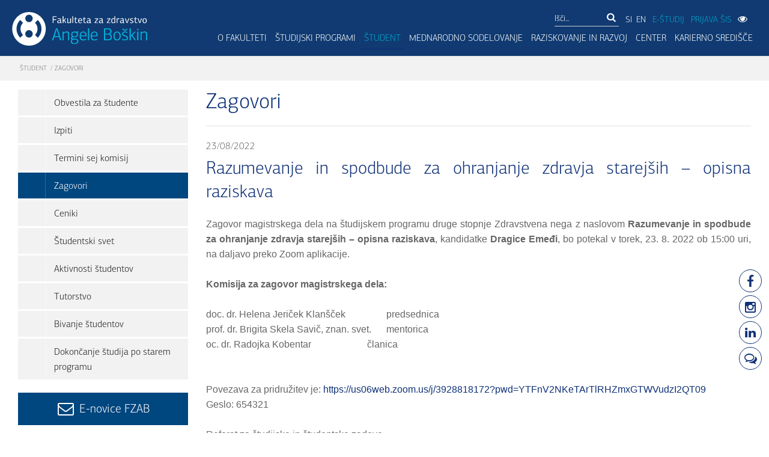

--- FILE ---
content_type: text/html; charset=utf-8
request_url: https://www.fzab.si/news/6822/1461/Razumevanje-in-spodbude-za-ohranjanje-zdravja-starejsih-opisna-raziskava/
body_size: 8670
content:
<!DOCTYPE html>
<html>
<head>
     <title>Razumevanje in spodbude za ohranjanje zdravja starejših – opisna raziskava | Fakulteta za zdravstvo Angele Boškin</title>
    <base href="https://www.fzab.si/" />
<meta http-equiv="Content-Type" content="text/html; charset=utf-8" />
<meta class="viewport" name="viewport" content="width=device-width, initial-scale=1.0">

    <meta name="description" content="" /> 
    <meta property="og:description" content="" /> 
    
<meta name="keywords" content="magister,zdravstvene,nege,jesenice,visoka,šola,zdravstveno,nego,izredni,študij,prijava,brezplačen,učbenik,dipl,diplomirana,medicinska,sestra,zdravstvenik,postanite">
 
<meta property="og:title" content="Zagovori" />
<meta itemprop="image" content="https://www.fzab.si/img/logo-fzab-icon.jpg" />
 
    <meta property="og:image" content="https://www.fzab.si/img/logo-fzab-icon.jpg" />
    


<link rel="start" title="Home Page, shortcut key=1" href="https://www.fzab.si/" />
<link rel="prev" title="Termini sej komisij" href="https://www.fzab.si/si/mainmenu/student/termini-sej-komisij/" />
<link rel="next" title="Ceniki" href="https://www.fzab.si/si/mainmenu/student/ceniki/" />
 <script src="https://ajax.googleapis.com/ajax/libs/jquery/1.10.2/jquery.min.js"></script>
  <link rel="stylesheet" type="text/css" href="/lib/iealert/style.css" />

  
  <link rel="stylesheet" href="/cssnew/font-awesome.min.css">
  <link rel="stylesheet" href="/cssnew/bootstrap.min.css">
  
  
  <link rel="stylesheet" href="/cssnew/jquery.fancybox.css">
  
  
  
  <link rel="stylesheet" href="/cssnew/style2.css">
  <link rel="stylesheet" href="/cssnew/responsive.css">
  <link rel="stylesheet" href="/cssnew/customizer/pages.css">
  <link rel="stylesheet" href="/cssnew/customizer/home-pages-customizer.css">
  <link rel="stylesheet" href="/css/jquery.jscrollpane.css">  
  <link rel="stylesheet" href="/cssnew/demo-slideshow.css"> 
  <link rel="stylesheet" href="/cssnew/rumena-roza.css"> 


</head><body class="fixed-header zagovori  page-si     ">

<div id="fb-root"></div>

<script>(function(d, s, id) {
  var js, fjs = d.getElementsByTagName(s)[0];
  if (d.getElementById(id)) return;
  js = d.createElement(s); js.id = id;
  js.src = "//connect.facebook.net/sl_SI/sdk.js#xfbml=1&version=v2.5";
  fjs.parentNode.insertBefore(js, fjs);
}(document, 'script', 'facebook-jssdk'));</script>


<div class="icons-right hidden-print">
  <a href="https://www.facebook.com/pages/Fakulteta-za-zdravstvo-Jesenice-Faculty-of-Health-Care-Jesenice/827238707324075" target="_blank"  data-placement="left" data-toggle="tooltip" data-html="true" class="tooltip-link" data-original-title="Facebook"><i class="fa fa-facebook fa-lg"></i></a>
  <a href="https://www.instagram.com/fzab.si/" target="_blank"  data-placement="left" data-toggle="tooltip" data-html="true" class="tooltip-link" data-original-title="Instagram"><i class="fa fa-instagram fa-lg"></i></a>

<a href="https://www.linkedin.com/school/angela-boskin-faculty-of-healthcare" target="_blank"  data-placement="left" data-toggle="tooltip" data-html="true" class="tooltip-link" data-original-title="Linkedin"><i class="fa fa-linkedin fa-lg"></i></a> <a href="/blog"   data-placement="left" data-toggle="tooltip" data-html="true" class="tooltip-link" data-original-title="Blog"><i class="fa fa-comments-o fa-lg"></i></a></div>
<div class="page-box">
<div class="page-box-content">
<header class="header header-two hidden-print">

    <div class="top-select-slabovidni  ">   
    <div class="container ">    
    <div class="row margin-bottom-50 justify-content-end">
        <div class="col-lg-2 col-sm-12"> </div>
        <div class="col-lg-3 col-sm-12"> 
     <a id="incfont" class="gumb-slepi">Povečaj Pisavo <i class="fa fa-search-plus"></i></a>
     
     </div>
     <div class="col-lg-3 col-sm-12">
     
     <a id="decfont" class="gumb-slepi">Pomanjšaj Pisavo <i class="fa fa-search-minus"></i></a>
     
      </div>      <div class="col-lg-3 col-sm-12"> 
<div class="mobile-kontrast hidden-md hidden-lg">
Spremeni kontrast:  
<button class="rumena-roza-btn" id="rumena-roza-btn-mobile"><span class="rumena-span"></span><span class="roza-span"></span> Rumena - Roza</button> 
<button class="zelena-rdeca-btn" id="zelena-rdeca-btn-mobile"><span class="zelena-span"></span><span class="rdeca-span"></span> Zelena - Rdeča</button> 
<button class="rumena-rdeca-btn" id="rumena-rdeca-btn-mobile"><span class="rumena-span"></span><span class="rdeca-span"></span> Rumena - Rdeča</button>
</div>
 <div class="primary hidden-xs hidden-sm  ">
<div class="navbar navbar-default " role="navigation">
<nav class="collapse navbar-collapse">
      <ul class="nav navbar-nav">       
          
      
<li class="parent "> Spremeni kontrast 
 

<ul class="sub">
  <li class=" "><button class="rumena-roza-btn" id="rumena-roza-btn"><span class="rumena-span"></span><span class="roza-span"></span> Rumena - Roza</button></li>
        <li class=" "><button class="zelena-rdeca-btn" id="zelena-rdeca-btn"><span class="zelena-span"></span><span class="rdeca-span"></span> Zelena - Rdeča</button></li>
        <li class=" "><button class="rumena-rdeca-btn" id="rumena-rdeca-btn"><span class="rumena-span"></span><span class="rdeca-span"></span> Rumena - Rdeča</button></li>
</ul>
</li>
</ul>
</nav>
 </div>

     </div>
     </div> <div class="col-lg-1 col-sm-12"> 
            <button id="viewmode-btn-close">X</button>

      </div>
    </div>
    </div>
    </div>


  <div class="container-fluid  max-width" style="padding-left:20px; padding-right:20px;">
  <div class="row">
    <div class="logo-box pull-left">
        
<a href="/" class="logo">
     <img src="img/logo.svg" class="logo-img" alt="Logo FZAB" width="225" id="logo">
    </a>
    
    </div>
    
    <div class="primary pull-right">
  <div class="top-secondary ">
      <div class="top-menu hidden-xs hidden-sm">
    

</div>
<div class="search-box hidden-xs"> 

    
<form id="cntnt01moduleform_1" method="get" action="https://www.fzab.si/si/footermenu/rezultati-iskanja/" class="cms_form">
<div class="hidden">
<input type="hidden" name="mact" value="Search,cntnt01,dosearch,0" />
<input type="hidden" name="cntnt01returnid" value="69" />
</div>

<div class="input-group">
<input type="text"  aria-label="Išči" class="form-control" id="cntnt01searchinput" name="cntnt01searchinput" size="20" maxlength="50" value="Išči..." onfocus="if(this.value==this.defaultValue) this.value='';" onblur="if(this.value=='') this.value=this.defaultValue;"/>

<span class="input-group-btn">
<button class="btn btn-white" type="submit" aria-label="Išči"><i class="fa fa-search "></i></button>
 </span>
<input type="hidden" id="cntnt01origreturnid" name="cntnt01origreturnid" value="1461" />
</div>
</form>


  
     
  
 </div>      
      <div class="fb-box">
      <a  href="/">SI</a><a  href="/en">EN</a>
                 <a class="e-studij" href="https://estudij.fzab.si/" target="_blank">E-ŠTUDIJ</a>    
         <a class="prijava-sis" href="https://vis.fzab.si/" target="_blank">PRIJAVA ŠIS</a>
           <button id="viewmode-btn"><i class="fa fa-eye "></i></button>
      
   
      </div>
    </div>
    <div class="navbar navbar-default navbar-right" role="navigation">
      <button type="button" class="navbar-toggle btn-navbar collapsed" data-toggle="collapse" data-target=".primary .navbar-collapse">
      <span class="text">Menu</span>
      <span class="icon-bar"></span>
      <span class="icon-bar"></span>
      <span class="icon-bar"></span>
      </button>

      <nav class="collapse navbar-collapse">
                       <ul  class="nav navbar-nav">
                          
 

    
                          
<li  class=" parent megamenu   alias-o-fakulteti"><a  href="https://www.fzab.si/si/mainmenu/o-fakulteti/predstavitev/" >O FAKULTETI</a>
 

<ul class='sub'>
<li  class=" megamenu   alias-predstavitev"><a  href="https://www.fzab.si/si/mainmenu/o-fakulteti/predstavitev/" >Predstavitev</a>
 

</li>
<li  class=" megamenu   alias-organiziranost-sole"><a  href="https://www.fzab.si/si/mainmenu/o-fakulteti/organiziranost-sole/organigram/" >Organiziranost fakultete</a>
 

</li>
<li  class=" megamenu   alias-zaposleni"><a  href="https://www.fzab.si/si/mainmenu/o-fakulteti/zaposleni/Visokosolski_ucitelji_in_strokovni_sodelavci/" >Zaposleni in pogodbeni sodelavci</a>
 

</li>
<li  class=" megamenu   alias-pravilniki-in-akti"><a  href="https://www.fzab.si/si/mainmenu/o-fakulteti/pravilniki-in-akti/" >Pravilniki in akti</a>
 

</li>
<li  class=" megamenu   alias-nacrti-in-porocila"><a  href="https://www.fzab.si/si/mainmenu/o-fakulteti/nacrti-in-porocila/" >Načrti in poročila</a>
 

</li>
<li  class=" megamenu   alias-kontakt"><a  href="https://www.fzab.si/si/mainmenu/o-fakulteti/kontakt/" >Kontakt </a>
 

</li>
<li  class=" megamenu   alias-aktualno"><a  href="https://www.fzab.si/si/mainmenu/o-fakulteti/aktualno/" >Aktualno</a>
 

</li>
<li  class=" megamenu   alias-dogodki"><a  href="https://www.fzab.si/si/mainmenu/o-fakulteti/dogodki/" >Dogodki</a>
 

</li>
<li  class=" megamenu   alias-galerija-dogodkov"><a  href="https://www.fzab.si/si/mainmenu/o-fakulteti/galerija-dogodkov/" >Galerija dogodkov</a>
 

</li>
<li  class=" megamenu   alias-e-novice"><a  href="https://www.fzab.si/si/mainmenu/o-fakulteti/e-novice/" >E-novice FZAB</a>
 

</li>
<li  class=" megamenu   alias-blog"><a  href="/blog" >Blog</a>
 

</li>
<li  class=" megamenu   alias-dosezki"><a  href="https://www.fzab.si/si/mainmenu/o-fakulteti/dosezki/" >Dosežki</a>
 

</li></ul>
</li>
<li  class=" parent megamenu   alias-studijski-programi-2"><a  href="https://www.fzab.si/si/mainmenu/studijski-programi-2/" >Študijski programi</a>
 

<ul class='sub'>
<li  class=" megamenu   alias-studijski-programi-prve-stopnje"><a  href="https://www.fzab.si/si/mainmenu/studijski-programi-2/studijski-programi-prve-stopnje/" >Študijski programi prve stopnje</a>
 

</li>
<li  class=" megamenu   alias-studijski-programidruge-stopnje-prenovljen"><a  href="https://www.fzab.si/si/mainmenu/studijski-programi-2/studijski-programidruge-stopnje-prenovljen/" >Študijski programi druge stopnje</a>
 

</li>
<li  class=" megamenu   alias-studijski-program-tretje-stopnje-prenovljen"><a  href="https://www.fzab.si/si/mainmenu/studijski-programi-2/studijski-program-tretje-stopnje-prenovljen/" >Študijski program tretje stopnje</a>
 

</li>
<li  class=" megamenu   alias-studijski-programi-za-izpopolnjevanje-2"><a  href="https://www.fzab.si/si/mainmenu/studijski-programi-2/studijski-programi-za-izpopolnjevanje-2/" >Študijski programi za izpopolnjevanje</a>
 

</li></ul>
</li>
<li class="
  megamenu 
 parent current  alias-student">

 <a   href="https://www.fzab.si/si/mainmenu/student/obvestila-za-studente/" >ŠTUDENT</a>
<ul class='sub'>
<li  class=" megamenu   alias-obvestila-za-studente"><a  href="https://www.fzab.si/si/mainmenu/student/obvestila-za-studente/" >Obvestila za študente</a>
 

</li>
<li  class=" megamenu   alias-izpiti"><a  href="https://www.fzab.si/si/mainmenu/student/izpiti/" >Izpiti</a>
 

</li>
<li  class=" megamenu   alias-termini-sej-komisij"><a  href="https://www.fzab.si/si/mainmenu/student/termini-sej-komisij/" >Termini sej komisij</a>
 

</li>
<li class="  megamenu  current alias-zagovori"><a  href="https://www.fzab.si/si/mainmenu/student/zagovori/" >Zagovori</a>
</li>
<li  class=" megamenu   alias-ceniki"><a  href="https://www.fzab.si/si/mainmenu/student/ceniki/" >Ceniki</a>
 

</li>
<li  class=" megamenu   alias-studentski-svet-5"><a  href="https://www.fzab.si/si/mainmenu/student/studentski-svet-5/" >Študentski svet</a>
 

</li>
<li  class=" megamenu   alias-aktivnosti-studentov"><a  href="https://www.fzab.si/si/mainmenu/student/aktivnosti-studentov/" >Aktivnosti študentov</a>
 

</li>
<li  class=" megamenu   alias-tutorstvo-11"><a  href="https://www.fzab.si/si/mainmenu/student/tutorstvo-11/" >Tutorstvo</a>
 

</li>
<li  class=" megamenu   alias-bivanje-studentov-4"><a  href="https://www.fzab.si/si/mainmenu/student/bivanje-studentov-4/" >Bivanje študentov</a>
 

</li>
<li  class=" megamenu   alias-dokoncanje-studija-po-starem-programu"><a  href="https://www.fzab.si/si/mainmenu/student/dokoncanje-studija-po-starem-programu/" >Dokončanje študija po starem programu</a>
 

</li></ul>
</li>
<li  class=" parent megamenu   alias-mednarodno-sodelovanje"><a  href="https://www.fzab.si/si/mainmenu/mednarodno-sodelovanje/" >Mednarodno sodelovanje</a>
 

<ul class='sub'>
<li  class=" megamenu   alias-organiziranost-2"><a  href="https://www.fzab.si/si/mainmenu/mednarodno-sodelovanje/organiziranost-2/" >Organiziranost</a>
 

</li>
<li  class=" megamenu   alias-erasmus-univerzitetna-listina"><a  href="https://www.fzab.si/si/mainmenu/mednarodno-sodelovanje/erasmus-univerzitetna-listina/" >Erasmus listina za visoko šolstvo</a>
 

</li>
<li  class=" megamenu   alias-erasmus-izjava-2"><a  href="https://www.fzab.si/si/mainmenu/mednarodno-sodelovanje/erasmus-izjava-2/" >Erasmus izjava in program dela</a>
 

</li>
<li  class=" megamenu   alias-program-mobilnosti-erasmus"><a  href="https://www.fzab.si/si/mainmenu/mednarodno-sodelovanje/program-mobilnosti-erasmus/" >Program mobilnosti Erasmus+</a>
 

</li>
<li  class=" megamenu   alias-aktualni-razpisi"><a  href="https://www.fzab.si/si/mainmenu/mednarodno-sodelovanje/aktualni-razpisi/" >Aktualni razpisi</a>
 

</li>
<li  class=" megamenu   alias-clanstvo-v-zdruzenjih-2"><a  href="https://www.fzab.si/si/mainmenu/mednarodno-sodelovanje/clanstvo-v-zdruzenjih-2/" >Članstvo v združenjih</a>
 

</li>
<li  class=" megamenu   alias-obvestila-novosti"><a  href="https://www.fzab.si/si/mainmenu/mednarodno-sodelovanje/obvestila-novosti/" >Obvestila / novosti</a>
 

</li>
<li  class=" megamenu   alias-bilateralni-sporazumi"><a  href="https://www.fzab.si/si/mainmenu/mednarodno-sodelovanje/bilateralni-sporazumi/" >Bilateralni sporazumi / medinstitucionalni sporazumi z namenom izmenjave študentov, VSU in osebja</a>
 

</li></ul>
</li>
<li  class=" parent megamenu   alias-raziskovanje-in-razvoj"><a  href="https://www.fzab.si/si/mainmenu/raziskovanje-in-razvoj/" >RAZISKOVANJE IN RAZVOJ</a>
 

<ul class='sub'>
<li  class=" megamenu   alias-raziskovalni-institut-2"><a  href="https://www.fzab.si/si/mainmenu/raziskovanje-in-razvoj/raziskovalni-institut-2/" >Inštitut Angele Boškin</a>
 

</li>
<li  class=" megamenu   alias-raziskovalno-razvojne-usmeritve"><a  href="https://www.fzab.si/si/mainmenu/raziskovanje-in-razvoj/raziskovalno-razvojne-usmeritve/" >Raziskovalno-razvojne usmeritve</a>
 

</li>
<li  class=" megamenu   alias-aktualni-raziskovalni-in-razvojni-projekti"><a  href="https://www.fzab.si/si/mainmenu/raziskovanje-in-razvoj/aktualni-raziskovalni-in-razvojni-projekti/aktualni-projekti/" >Raziskovalno razvojni projekti</a>
 

</li>
<li  class=" megamenu   alias-raziskovalno-delo-studentov"><a  href="https://www.fzab.si/si/mainmenu/raziskovanje-in-razvoj/raziskovalno-delo-studentov/" >Raziskovalno delo študentov</a>
 

</li>
<li  class=" megamenu   alias-kakovost"><a  href="https://www.fzab.si/si/mainmenu/raziskovanje-in-razvoj/kakovost/strategija-za-zagotavljanje-kakovosti/" >Center za kakovost in evalvacije</a>
 

</li>
<li  class=" megamenu   alias-crp-2"><a  href="https://www.fzab.si/crp/" >CRP</a>
 

</li>
<li  class=" megamenu   alias-procare-2"><a  href="https://www.fzab.si/procare/" >ProCare</a>
 

</li>
<li  class=" megamenu   alias-care4health-2"><a  href="https://www.fzab.si/care4health/" >Care4Health</a>
 

</li>
<li  class=" megamenu   alias-well-ed-2"><a  href="https://www.fzab.si/well-ed/" >Well-ed</a>
 

</li>
<li  class=" megamenu   alias-mzn-2"><a  href="https://www.fzab.si/mzn/" >MZN</a>
 

</li></ul>
</li>
<li  class=" parent megamenu   alias-center"><a  href="https://www.fzab.si/si/mainmenu/center/aktualni-dogodki/" >Center</a>
 

<ul class='sub'>
<li  class=" megamenu   alias-poslanstvo-centra"><a  href="https://www.fzab.si/si/mainmenu/center/poslanstvo-centra/" >Poslanstvo Centra </a>
 

</li>
<li  class=" megamenu   alias-aktualni-dogodki"><a  href="https://www.fzab.si/si/mainmenu/center/aktualni-dogodki/" >Aktualni dogodki</a>
 

</li>
<li  class=" megamenu   alias-Izobrazevanja"><a  href="https://www.fzab.si/si/mainmenu/center/aktualni-dogodki/" >Izobraževanja</a>
 

</li>
<li  class=" megamenu   alias-publikacije"><a  href="https://www.fzab.si/si/mainmenu/center/publikacije/" >Publikacije </a>
 

</li>
<li  class=" megamenu   alias-arhiv"><a  href="https://www.fzab.si/si/mainmenu/center/arhiv/" >Arhiv </a>
 

</li>
<li  class=" megamenu   alias-alumni"><a  href="https://www.fzab.si/si/mainmenu/center/alumni/" >Alumni</a>
 

</li>
<li  class=" megamenu   alias-enakost-spolov"><a  href="https://www.fzab.si/si/mainmenu/center/enakost-spolov/" >Enakost spolov</a>
 

</li></ul>
</li>
<li  class=" parent megamenu   alias-karierno-sredisce"><a  href="https://www.fzab.si/si/mainmenu/karierno-sredisce/" >Karierno središče</a>
 

<ul class='sub'>
<li  class=" megamenu   alias-enotna-informativna-tocka-tvoj-most-do-raziskovalnih-projektnih-in-drugih-priloznosti"><a  href="https://www.fzab.si/si/mainmenu/karierno-sredisce/enotna-informativna-tocka-tvoj-most-do-raziskovalnih-projektnih-in-drugih-priloznosti/" >Enotna informativna točka</a>
 

</li></ul></li></ul>

 

      </nav>
    </div>
    </div><!-- .primary --> 
   
  </div><!--.row -->
  </div>
</header><!-- .header -->

<div class="breadcrumb-box hidden-print">
  <div class="container-fluid max-width">
    <ul class="breadcrumb">
      <a href="https://www.fzab.si/si/mainmenu/student/obvestila-za-studente/">ŠTUDENT</a>  /  <span class="lastitem">Zagovori</span>
        </ul> 
  </div>
</div><!-- .breadcrumb-box -->

<section id="main">
  <div class="container-fluid max-width ">
  <div class="row">
    <div id="sidebar" class="sidebar col-sm-3 col-md-3 hidden-print">
  <aside class="widget menu">


          
                          
             
             
                
 
<nav>
<ul>




<li ><a href="https://www.fzab.si/si/mainmenu/student/obvestila-za-studente/"  >Obvestila za študente</a>

</li>



<li ><a href="https://www.fzab.si/si/mainmenu/student/izpiti/"  >Izpiti</a>

</li>



<li ><a href="https://www.fzab.si/si/mainmenu/student/termini-sej-komisij/"  >Termini sej komisij</a>

</li>


<li  class=" active" ><a   href="https://www.fzab.si/si/mainmenu/student/zagovori/" ><span class="open-sub"></span>Zagovori</a>

</li>



<li ><a href="https://www.fzab.si/si/mainmenu/student/ceniki/"  >Ceniki</a>

</li>



<li ><a href="https://www.fzab.si/si/mainmenu/student/studentski-svet-5/"  >Študentski svet</a>

</li>



<li ><a href="https://www.fzab.si/si/mainmenu/student/aktivnosti-studentov/"  >Aktivnosti študentov</a>

</li>



<li ><a href="https://www.fzab.si/si/mainmenu/student/tutorstvo-11/"  >Tutorstvo</a>

</li>



<li ><a href="https://www.fzab.si/si/mainmenu/student/bivanje-studentov-4/"  >Bivanje študentov</a>

</li>



<li ><a href="https://www.fzab.si/si/mainmenu/student/dokoncanje-studija-po-starem-programu/"  >Dokončanje študija po starem programu</a>

</li>
</ul>
</nav>

 
</aside>
<p></p>
    

 

<p class="text-center hidden-xs">
<a href="/si/topmenu/e-novice/" class="btn btn-block btn-lg"><i class="fa fa-envelope-o fa-fw fa-lg"></i> E-novice FZAB</a></p>
<p class="text-center hidden-xs">
<a href="/blog/" class="btn btn-block btn-lg"><i class="fa fa-comments-o fa-fw fa-lg"></i> Blog FZAB</a></p>

</div>
      <div class="content col-sm-9 col-md-9">
  
  <article class="content text-justify">
 
 <header class="page-header"> 
      <h1 id="naslov" class="title">Zagovori</h1> 
  </header>
  <div class="NewsPostdate">
	23/08/2022
</div>

<h2>Razumevanje in spodbude za ohranjanje zdravja starejših – opisna raziskava</h2>

<div id="NewsPostDetailContent">
	<div><span style="font-size: medium;"><span style="font-family: Arial;">Zagovor magistrskega dela na &scaron;tudijskem programu druge stopnje Zdravstvena nega z naslovom <strong>Razumevanje in spodbude za ohranjanje zdravja starej&scaron;ih &ndash; opisna raziskava</strong>, kandidatke <strong>Dragice Emeđi</strong>, bo potekal v torek, 23. 8. 2022 ob 15:00 uri, na daljavo preko Zoom aplikacije.</span></span></div>
<div><span style="font-size: medium;"><span style="font-family: Arial;"><br />
</span></span></div>
<div><strong><span style="font-size: medium;"><span style="font-family: Arial;">Komisija za zagovor magistrskega dela:</span></span></strong></div>
<div><span style="font-size: medium;"><span style="font-family: Arial;"><br />
</span></span></div>
<div><span style="font-size: medium;"><span style="font-family: Arial;">doc. dr. Helena Jeriček Klan&scaron;ček<span style="white-space: pre;">	</span>&nbsp; &nbsp; &nbsp; &nbsp; &nbsp; &nbsp;predsednica</span></span></div>
<div><span style="font-size: medium;"><span style="font-family: Arial;">prof. dr. Brigita Skela Savič, znan. svet.<span style="white-space: pre;">	</span>&nbsp; &nbsp;mentorica</span></span></div>
<div><span style="font-size: medium;"><span style="font-family: Arial;">oc. dr. Radojka Kobentar<span style="white-space: pre;">	</span>&nbsp; &nbsp; &nbsp; &nbsp; &nbsp; &nbsp; &nbsp; &nbsp; &nbsp; &nbsp;članica</span></span></div>
<div><span style="font-size: medium;"><span style="font-family: Arial;"><br />
</span></span></div>
<div><span style="font-size: medium;"><span style="font-family: Arial;"><br />
</span></span></div>
<div><span style="font-size: medium;"><span style="font-family: Arial;">Povezava za pridružitev je: <a href="https://us06web.zoom.us/j/3928818172?pwd=YTFnV2NKeTArTlRHZmxGTWVudzI2QT09">https://us06web.zoom.us/j/3928818172?pwd=YTFnV2NKeTArTlRHZmxGTWVudzI2QT09</a></span></span></div>
<div><span style="font-size: medium;"><span style="font-family: Arial;">Geslo: 654321</span></span></div>
<div><span style="font-size: medium;"><span style="font-family: Arial;"><br />
</span></span></div>
<div><span style="font-size: medium;"><span style="font-family: Arial;">Referat za &scaron;tudijske in &scaron;tudentske zadeve</span></span></div>
 



</div>
 
 





     
      
    
   
  </article>
  </div></div></div>
</section><!-- #main -->

</div><!-- .page-box-content -->
</div><!-- .page-box -->

<footer id="footer" class="hidden-print">
  <div class="footer-top">
    <div class="container-fluid max-width">
      <div class="row sidebar">
    

      
        <aside class="col-xs-12 col-sm-6 col-md-3 widget social">
      <header>
      <h3 class="title">KONTAKT</h3>
      </header>
          <p>Fakulteta za zdravstvo Angele Boškin<br />
          Spodnji Plavž 3, 4270 Jesenice</p> 
            <strong>Telefon Dekanat</strong>: +386 4 5869 360<br>
            <strong>Telefaks </strong>: +386 4 5869 363 <br>
            <strong>Telefon Referat</strong>: +386 4 5869 361<br>  
            <strong>Elektronski naslovi</strong>:<br>  <a href="mailto:dekanat@fzab.si">dekanat@fzab.si</a> <br> 
            <a href="mailto:referat@fzab.sii">referat@fzab.si</a><br> 
            <strong>Spletna stran</strong>: www.fzab.si<br><br> 
               <strong>Študijsko središče Ljubljana</strong><br> 
Ob železnici 30 a<br> 
1000 Ljubljana<br> <br> 

 <strong>Kontakt</strong><br> 
Referat s knjižnico<br> 
Telefon +386 5 9339 580<br> 

Elektronski naslov: <a href="mailto:referatlj@fzab.si">referatlj@fzab.si</a><br> <br> 
<a class="btn btn-default btn-sm" href="/si/mainmenu/o-fakulteti/predstavitev/osebna-izkaznica/">Več</a>
  <div class="clearfix"></div>
     </aside>
     
 
  
 
        <aside class="col-xs-12 col-sm-6 col-md-3 widget links">
      <header>
      <h3 class="title">O FAKULTETI 
        </h3>
      </header>
      <nav>
      <ul>
      
<li><a href="https://www.fzab.si/si/mainmenu/o-fakulteti/predstavitev/"> Predstavitev</a></li>
 

<li><a href="https://www.fzab.si/si/mainmenu/studijski-programi-2/"> Študijski programi</a></li>
 

<li><a href="https://www.fzab.si/si/mainmenu/raziskovanje-in-razvoj/raziskovanje-in-razvoj-3/"> Raziskovanje</a></li>
 

<li><a href="https://www.fzab.si/si/mainmenu/mednarodno-sodelovanje/"> Mednarodno sodelovanje</a></li>
 

<li><a href="https://www.fzab.si/si/mainmenu/o-fakulteti/zaposleni/Visokosolski_ucitelji_in_strokovni_sodelavci/"> Visokošolski učitelji</a></li>
 

<li><a href="https://www.fzab.si/si/mainmenu/o-fakulteti/organiziranost-sole/knjiznica/podatki-o-knjiznici/"> Knjižnica</a></li>
 

<li><a href="https://www.fzab.si/si/mainmenu/zalozba-2/zalozba-5/"> Založba</a></li>
 

<li><a href="http://estudij.fzj.si/login/"> E-Študij</a></li>
 
 
 
      </ul>
      </nav>
        </aside>
     
    <aside class="col-xs-12 col-sm-6 col-md-3 widget links">
      <header>
      <h3 class="title">
      STANDARDI KAKOVOSTI 
            
      </h3>
      </header>
     <img class="img-responsive" src="img/standardi_kakovosti.png">
    <br /><br />
     
      <header>
      <h3 class="title">POLNOPRAVNA ČLANICA 
          
    </h3>
        </header>
        <img class="img-responsive" src="uploads/images/fine_zastava.jpg" style="margin-right:10px">
  <img class="img-responsive" src="img/aspher_logo.png" height="52px" style="height:52px;">
        </aside>

    <aside class="col-xs-12 col-sm-6 col-md-3 widget newsletter links">
      <header>
      <h3 class="title">
      HITRE POVEZAVE 
            </h3>
      </header>
      <nav>
      <ul>

<li><a href="https://www.fzab.si/si/mainmenu/student/obvestila-za-studente/"> Obvestila za študente</a></li>
 

<li><a href="index.php?page=pravilniki-in-akti"> Pravilniki in akti</a></li>
 

<li><a href="https://www.fzab.si/si/footerpovezave/struktura-strani/"> Struktura strani</a></li>
 

<li><a href="https://www.fzab.si/si/footerpovezave/izjava-o-varovanju-zasebnosti-za-e-novice-fzab/"> Izjava o varovanju zasebnosti za e-novice FZAB</a></li>
 

  
  
 
      </ul>
      </nav>       <!--<hr />
      <header>
      <h3 class="title">Prijava na novice 
      </h3>
      </header>
      <div> 
      <div class="clearfix"></div>
     
                <a href="https://www.fzab.si/si/e-novice/" class="btn btn-default" style="color:#fff;">Prijavite se na e-novice</a>
           
           
      </div>-->
    </aside><!-- .newsletter -->
    

    

      </div>
    </div>
  
    <div class="container-fluid max-width">
   
    <div id="logos_noga">
    <h3>
  SODELUJEMO Z 
        
   
  </h3>
<div class="banner-set banner-set-mini load">
  <div class="container">
  <a class="prev" href="#"><span class="glyphicon glyphicon-arrow-left"></span></a>
  
  <div class="banners">
    <a class="banner">
    <img src="images/BaskentUniversity_64.jpg" class="img-responsive" alt="BaskentUniversity" />
     
    </a>
    <a class="banner">
    <img src="images/Gent-BC_NieuwLogoHoGent_64.jpg" class="img-responsive" alt="Gent-BC_NieuwLogoHoGent" />
   
    </a>
    <a class="banner">
    <img src="images/Logo IPL vertical_64.jpg" class="img-responsive" alt="IPL" />
    </a>
    <a class="banner">
    <img src="images/Lublin_64.jpg" class="img-responsive" alt="Lublin" />
    </a>
    <a class="banner">
    <img src="images/Presov_64.jpg" class="img-responsive" alt="Presov" />
    </a>
    <a  class="banner">
    <img src="images/p-savonia_64.jpg" class="img-responsive" alt="Savonia" />
    </a>
    <a class="banner">
    <img src="images/UniMalta_64.jpg" class="img-responsive" alt="UniMalta" />
    </a>
    <a class="banner">
    <img src="images/UniversitaUdine_64.jpg" class="img-responsive" alt="UniversitaUdine" />
    </a>
    <a class="banner">
    <img src="images/UnivesityGreenwich_64.jpg" class="img-responsive" alt="UnivesityGreenwich" />
    </a>
        <a class="banner">
        <img src="images/adnan_menderes.jpg" class="img-responsive" alt="adnan_menderes" />
      </a>
      <a class="banner">
        <img src="images/czech_gerontoloski.jpg" class="img-responsive" alt="czech_gerontoloski" />
      </a>
      <a class="banner">
        <img src="images/esep.jpg" class="img-responsive" alt="esep" />
      </a>
      <a class="banner">
        <img src="images/estonija_tervishoiu.jpg" class="img-responsive" alt="estonija_tervishoiu" />
      </a>
      <a class="banner">
        <img src="images/hboskolen_oslo.jpg" class="img-responsive" alt="hboskolen_oslo" />
      </a>
      <a class="banner">
        <img src="images/lamk.jpg" class="img-responsive" alt="lamk" />
      </a>
      <a class="banner">
        <img src="images/zdravstveno_veleuciliste.jpg" class="img-responsive" alt="zdravstveno_veleuciliste" />
      </a>
  </div><!-- .banners -->
  
  <a class="next" href="#"><span class="glyphicon glyphicon-arrow-right"></span></a>
  
  <div class="clearfix"></div>
  </div>
</div>
      </div>
      </div>
    </div>
  <!-- .footer-top -->
  <div class="footer-bottom">
    <div class="container-fluid max-width">
      <div class="row">
        <div class="copyright col-xs-12 col-sm-11 col-md-11">
   
 Copyright 2017 Fakulteta za zdravstvo Angele Boškin |   
       
           
 
 
 <a href="https://www.fzab.si/piskotki/"> Piškotki</a> | 



 
 
 <a href="https://www.fzab.si/izjava-o-dostopnosti/"> Izjava o dostopnosti</a> | 



 
 Powered by <a href="http://www.progmbh.com" target="_blank">PROGMBH</a>
        
 
      </div>
     
   
    <div class="col-xs-12 col-sm-1 col-md-1">
          <a href="#" class="up">
      <span class="glyphicon glyphicon-arrow-up"></span>
      </a>
        </div>
      </div>
    </div>
  </div><!-- .footer-bottom -->
</footer>
<!-- KONEC NOGA -->
<div class="modal fade" id="vec-o-fzj" tabindex="-1" role="dialog" aria-labelledby="vec-o-fzjLabel" aria-hidden="true">
  <div class="modal-dialog">
    <div class="modal-content"> 
 <div class="modal-header">
        <button type="button" class="close" data-dismiss="modal"><span aria-hidden="true">&times;</span><span class="sr-only">Close</span></button>
        <h4 class="modal-title" id="vec-o-fzjLabel">Fakulteta za zdravstvo Angele Boškin</h4>
      </div>
      <div class="modal-body">
       
<p><strong>Naziv visoko&scaron;olskega zavoda</strong><br />
Fakulteta za zdravstvo Angele Bo&scaron;kin<br />
<strong><br />
Za mednarodno sodelovanje visoko&scaron;olski zavod uporablja naziv</strong><br />
Angela Bo&scaron;kin Faculty of Health Care <br />
<strong><br />
Kratica visoko&scaron;olskega zavoda</strong> <br />
FZAB<br />
<br />
<strong>Kratica visoko&scaron;olskega zavoda za mednarodno sodelovanje        </strong><br />
ABFHC<br />
<br />
<strong>Odgovorna oseba</strong><br />
doc. dr. Sanela Pivač, dekanja<br />
<br />
<strong>Sedež<br />
</strong>Spodnji Plavž 3<br />
4270 Jesenice<strong><br />
<br />
Kontakti</strong><br />
<em>Tajni&scaron;tvo dekanata</em><br />
<em>Telefon</em> +386 4 5869 360<br />
<em>Telefaks</em>        +386 4 5869 363 <br />
<br />
<em>Referat za &scaron;tudijske in &scaron;tudentske zadeve</em><br />
<em>Telefon</em> <em>+386 4 5869 361</em><br />
<em>Telefaks</em>        <em>+386 4 5869 363</em> <br />
<br />
<em>Elektronski naslovi</em><a href="mailto:dekanat@fzj.si" target="_blank"><br />
dekanat@fzab.si<br />
</a><a href="mailto:referat@fzj.si">referat@fzab.si</a><br />
<a href="mailto:referatmag@fzj.si">referatmag@fzab.si</a><br />
<br />
<em>Spletna stran:</em><a href="https://www.fzab.si/" target="_blank"><br />
www.fzab.si<br />
<br />
</a><strong>ID &scaron;tevilka za DDV: </strong>SI83837582<br />
<strong>Davčna &scaron;tevilka: </strong>83837582<br />
<strong>Matična &scaron;tevilka</strong>: 2245272 <br />
<strong>Transakcijski račun: </strong>SI56 0700 0000 1033 819; Gorenjska banka d.d., Kranj<br />
<strong>IBAN: </strong>SI56 0700 0000 1033 819<br />
<strong>SWIFT:</strong> GORESI2X <br />
<br />
<strong>Katalog informacij javnega značaja Fakultete za zdravstvo Angele Bo&scaron;kin</strong><br />
v pdf dokumentu <br />
<br />
<strong>Naziv &scaron;tudijskega sredi&scaron;ča </strong><strong>v Ljubljani </strong><strong>za program druge stopnje Zdravstvena nega<br />
</strong>&Scaron;tudijsko sredi&scaron;če Ljubljana<br />
<br />
<strong>Naslov &scaron;tudijskega sredi&scaron;ča<br />
</strong>Letali&scaron;ka cesta 16<br />
1000 Ljubljana<br />
<br />
<strong>Delovni čas referata in knjižnice<br />
</strong><a target="_blank" href="index.php?page=obvestila">Po objavljenem urniku</a><br />
<br />
<strong>Kontakti</strong><br />
<em>Elektronski naslov<br />
</em><a href="mailto:referatmag@fzj.si">referatmag@fzab.si</a> <br />
<br />
<strong>Dokumenti: </strong><br />
<img src="uploads/images/pdf_icon.jpg" alt="" border="0" align="absmiddle" /> <a href="https://www.fzab.si/uploads/file/KIJZ_FZJ_04012016.pdf" target="_blank">Katalog informacij javnega značaja</a></p>
  
 
      </div>
      <div class="modal-footer">
        <button type="button" class="btn btn-default" data-dismiss="modal">Zapri</button>        
      </div>
    </div>
  </div>
</div>
 
 
<script src="/jsnew/bootstrap.min.js"></script>


<script src="/jsnew/jquery.carouFredSel-6.2.1-packed.js"></script>
<script src="/jsnew/jquery.touchSwipe.min.js"></script>

<script src="/jsnew/jquery.imagesloaded.min.js"></script>





<script src="/jsnew/jquery.easing.1.3.js"></script>
<script src="/jsnew/jquery.fancybox.pack.js"></script>











<script src="/jsnew/jquery.cycle2.min.js"></script>
<script src="/jsnew/jquery.cycle2.center.js"></script>
<script src="/jsnew/jquery.cycle2.caption2.min.js"></script>
<script src="/js/jquery.pajinate.js"></script>
<script src="/jsnew/jquery.rwdImageMaps.min.js"></script>
<script src="/js/jquery.listnav-2.1.js"></script>
 
 
<script src="/js/jquery.contentcarousel.js"></script>
<script src="/jsnew/popupConsent.js"></script> 
<script src="/lib/iealert/iealert.js"></script>
<script src="/jsnew/main.js"></script>
<script src="/js/sitescript.js?v=4"></script>

<script>
 animations();
 
    var cookieConsentOptions = {
      // Cookie usage prevention text
      textPopup: '<h3>Piškotki</h3>Ta stran uporablja piškotke, s katerimi omogočamo kvalitetno uporabniško izkušnjo in pravilno delovanje vseh funkcij spletne strani. <a href="/piskotki">Več o piškotkih</a>',
      // The text of the accept button
      textButtonAccept : 'Sprejmi vse',
      // The text of the decline button
      textButtonDecline : 'Uporabi samo obvezne piškotke',
      // The text of the configure my options button
      textButtonConfigure : 'Nastavitve piškotkov',
      // The text of the save my options button
      textButtonSave : 'Shrani',
      // The text of the first parameter that the user can define in the "configuration" section.
      authorization: [
        {
          textAuthorization: 'Obvezni piškotki',
          nameCookieAuthorization: 'obvezni'
        },
        {
          textAuthorization: 'Analitični piškotki',
          nameCookieAuthorization: 'targetedAnalitycs'
        }
      ]
    }
    popupConsent(cookieConsentOptions);
 
function getCookie(username) {
  let name = username + "=";
  let spli = document.cookie.split(';');
  for(var j = 0; j < spli.length; j++) {
    let char = spli[j];
    while (char.charAt(0) == ' ') {
      char = char.substring(1);
    }
    if (char.indexOf(name) == 0) {
      return char.substring(name.length, char.length);
    }
  }
  return "";
}

function checkCookie() {
  var analitic = getCookie("targetedAnalitycs"); 
  // checking whether user is null or not
  if (analitic == 'true') {
    //if user is not null then alert
 (function(i,s,o,g,r,a,m){i['GoogleAnalyticsObject']=r;i[r]=i[r]||function(){
  (i[r].q=i[r].q||[]).push(arguments)},i[r].l=1*new Date();a=s.createElement(o),
  m=s.getElementsByTagName(o)[0];a.async=1;a.src=g;m.parentNode.insertBefore(a,m)
  })(window,document,'script','//www.google-analytics.com/analytics.js','ga');

  ga('create', 'UA-4280649-53', 'auto');
ga('set', 'anonymizeIp', true);
  ga('send', 'pageview'); 
  } 
}

checkCookie();
 
  
</script>




</body>
</html>

--- FILE ---
content_type: text/javascript
request_url: https://www.fzab.si/jsnew/popupConsent.js
body_size: 1849
content:
function popupConsent(cookieConsentOptions) {
  // On compte le nombre d'autorisations :
  let nbrAuth = cookieConsentOptions.authorization.length;

  // On insère la base de notre popup
  document.body.insertAdjacentHTML('beforeEnd','<div class="popup" id="popupConsent"><section id="contentPopupConsent"><p>'+cookieConsentOptions["textPopup"]+'</p></section><section id="configureSection"><h3>Pregled zasebnosti</h3> To spletno mesto uporablja piškotke za izboljšanje vaše izkušnje med navigacijo po spletnem mestu. Od tega se piškotki, ki so razvrščeni po potrebi, shranijo v vašem brskalniku, saj so bistveni za delovanje osnovnih funkcij spletnega mesta. Uporabljamo tudi piškotke tretjih oseb, ki nam pomagajo analizirati in razumeti, kako uporabljate to spletno stran. Ti piškotki bodo v vašem brskalniku shranjeni samo z vašim soglasjem. Lahko tudi onemogočite te piškotke. Izključitev nekaterih teh piškotkov lahko vpliva na vašo izkušnjo brskanja.<br /><br /><table></table></section><div class="choice-container-buttons"><button class="c-button" id="accept"><div class="c-ripple js-ripple"><span class="c-ripple-circle-accept"></span></div>'+cookieConsentOptions["textButtonAccept"]+'</button><button class="c-button" id="decline"><div class="c-ripple js-ripple"><span class="c-ripple-circle-decline"></span></div>'+cookieConsentOptions["textButtonDecline"]+'</button><button class="c-button" id="configure"><div class="c-ripple js-ripple"><span class="c-ripple-circle-configure"></span></div>'+cookieConsentOptions["textButtonConfigure"]+'</button><button class="c-button" id="enregistre"><div class="c-ripple js-ripple"><span class="c-ripple-circle-enregistre"></span></div>'+cookieConsentOptions["textButtonSave"]+'</button></div></div><div id="backgroundPopup"></div>');

  // On insère les champs personnalisés un à un
  let i = 0;
  while(i < nbrAuth){
    $('#configureSection table').append('<tr><th><div class="switch checked" id="'+cookieConsentOptions.authorization[i].nameCookieAuthorization+'"><div class="circle" id="'+cookieConsentOptions.authorization[i].nameCookieAuthorization+'Circle"></div></div></th><th class="text-switch">'+cookieConsentOptions.authorization[i].textAuthorization+'</th></tr>');
    i++;
  }

  //--------------Switch button-----------------
  $(".switch").click(function(){
    let idSwitch = "#" + $(this).attr('id');
    let idCircleSwitch = idSwitch + "Circle";

    if($(idSwitch).is("#obvezni")){
      event.preventDefault()
    }
    else if($(idSwitch).hasClass('checked')){
      $(idCircleSwitch).removeClass("move-circle-right").addClass("move-circle-left");
      $(idSwitch).removeClass("checked");
    }
    else{
      $(idCircleSwitch).removeClass("move-circle-left").addClass("move-circle-right");
      $(idSwitch).addClass("checked");
    }
  });
  // -------------Button ripple---------------
  ;(function($, window, document, undefined) {
    'use strict';
    var $ripple = $('.js-ripple');
    $ripple.on('click.ui.ripple', function(e) {

      let idButton = $(this).parents().attr('id');
      var $this = $(this);
      var $offset = $this.parent().offset();
      var $circle = $this.find('.c-ripple-circle-'+idButton);
      var x = e.pageX - $offset.left;
      var y = e.pageY - $offset.top;

      $circle.css({
        top: y + 'px',
        left: x + 'px'
      });
      $this.addClass('is-active');
    });
    $ripple.on('animationend webkitAnimationEnd oanimationend MSAnimationEnd', function(e) {
      $(this).removeClass('is-active');
    });
  })(jQuery, window, document);
  // -------------Popup---------------
  $(document).ready(function() {

    let date = new Date(Date.now() + 31536000000); //31536000000 = 365 jour
    date = date.toUTCString();

    let popupConsent = $('#popupConsent');
    let acceptButton = $( "#accept" );
    let acceptJustReqButton = $( "#decline" );
    let configureButton = $( "#configure" );
    let enregistreButton = $( "#enregistre" );
    let configureSection = $('#configureSection');
    let contentPopupConsent = $('#contentPopupConsent');

 
function getCookieConsent(usernamecookie) {
  let namecookie = usernamecookie + "=";
  let splicookie = document.cookie.split(';');
  for(var j = 0; j < splicookie.length; j++) {
    let charcookie = splicookie[j];
    while (charcookie.charAt(0) == ' ') {
      charcookie = charcookie.substring(1);
    }
    if (charcookie.indexOf(namecookie) == 0) {
      return charcookie.substring(namecookie.length, charcookie.length);
    }
  }
  return "";
}

function checkCookiecookie() {
  var cookieConsent = getCookieConsent("popupConsent"); 
  // checking whether user is null or not
  if (cookieConsent != 'true') {
  $(popupConsent).show(200);
      document.getElementById("backgroundPopup").classList.add('background-popup');
  } 
} 

checkCookiecookie();

    // On configure le bouton "Accepter"
    $(acceptButton).click(function() {
      $(popupConsent).fadeOut(1000);
      i = 0;
      while(i < nbrAuth){
        document.cookie = cookieConsentOptions.authorization[i].nameCookieAuthorization+'=true; path=/; expires=' + date;
        i++;
      }
      document.getElementById("backgroundPopup").classList.remove('background-popup');
      document.cookie = 'popupConsent=true; path=/; expires=' + date;
      location.reload();
    });
    // On configure le bouton "Accepter"
    $(acceptJustReqButton).click(function() {
      $(popupConsent).fadeOut(1000); 
      
      document.getElementById("backgroundPopup").classList.remove('background-popup');
      document.cookie = 'popupConsent=true; path=/; expires=' + date;
      document.cookie = 'obvezni=true; path=/; expires=' + date;
      location.reload();
    });

    $(configureButton).click(function() {
      $(configureButton).fadeOut(0);
      $(enregistreButton).fadeIn(0);
      $(contentPopupConsent).fadeOut(0);
      $(configureSection).fadeIn(1000);
    });

    $(enregistreButton).click(function() {
      $(popupConsent).fadeOut(1000);
      i = 0;
      while(i < nbrAuth){
        if($('#'+cookieConsentOptions.authorization[i].nameCookieAuthorization).hasClass('checked')){
          document.cookie = cookieConsentOptions.authorization[i].nameCookieAuthorization+'=true; path=/; expires=' + date;
        } else {
          document.cookie = cookieConsentOptions.authorization[i].nameCookieAuthorization+'=false; path=/; expires=' + date;
        }
        i++;
      }
      document.getElementById("backgroundPopup").classList.remove('background-popup');
      document.cookie = 'popupConsent=true; path=/; expires=' + date;
    });
  });
}


--- FILE ---
content_type: text/javascript
request_url: https://www.fzab.si/js/jquery.contentcarousel.js
body_size: 2155
content:
(function($) {
	var	aux		= {
			// navigates left / right
			navigate	: function( dir, $el, $wrapper, opts, cache ) {
				
				var scroll		= opts.scroll,
					factor		= 1,
					idxClicked	= 0;
					
				if( cache.expanded ) {
					scroll		= 1; // scroll is always 1 in full mode
					factor		= 3; // the width of the expanded item will be 3 times bigger than 1 collapsed item	
					idxClicked	= cache.idxClicked; // the index of the clicked item
				}
				
				// clone the elements on the right / left and append / prepend them according to dir and scroll
				if( dir === 1 ) {
					$wrapper.find('div.ca-item:lt(' + scroll + ')').each(function(i) {
						$(this).clone(true).css( 'left', ( cache.totalItems - idxClicked + i ) * cache.itemW * factor + 'px' ).appendTo( $wrapper );
					});
				}
				else {
					var $first	= $wrapper.children().eq(0);
					
					$wrapper.find('div.ca-item:gt(' + ( cache.totalItems  - 1 - scroll ) + ')').each(function(i) {
						// insert before $first so they stay in the right order
						$(this).clone(true).css( 'left', - ( scroll - i + idxClicked ) * cache.itemW * factor + 'px' ).insertBefore( $first );
					});
				}
				
				// animate the left of each item
				// the calculations are dependent on dir and on the cache.expanded value
				$wrapper.find('div.ca-item').each(function(i) {
					var $item	= $(this);
					$item.stop().animate({
						left	:  ( dir === 1 ) ? '-=' + ( cache.itemW * factor * scroll ) + 'px' : '+=' + ( cache.itemW * factor * scroll ) + 'px'
					}, opts.sliderSpeed, opts.sliderEasing, function() {
						if( ( dir === 1 && $item.position().left < - idxClicked * cache.itemW * factor ) || ( dir === -1 && $item.position().left > ( ( cache.totalItems - 1 - idxClicked ) * cache.itemW * factor ) ) ) {
							// remove the item that was cloned
							$item.remove();
						}						
						cache.isAnimating	= false;
					});
				});
				
			},
			// opens an item (animation) -> opens all the others
			openItem	: function( $wrapper, $item, opts, cache ) {
				cache.idxClicked	= $item.index();
				// the item's position (1, 2, or 3) on the viewport (the visible items) 
				cache.winpos		= aux.getWinPos( $item.position().left, cache );
				$wrapper.find('div.ca-item').not( $item ).hide();
				$item.find('div.ca-content-wrapper').css( 'left', cache.itemW + 'px' ).stop().animate({
					width	: cache.itemW * 2 + 'px',
					left	: cache.itemW + 'px'
				}, opts.itemSpeed, opts.itemEasing)
				.end()
				.stop()
				.animate({
					left	: '0px'
				}, opts.itemSpeed, opts.itemEasing, function() {
					cache.isAnimating	= false;
					cache.expanded		= true;
					
					aux.openItems( $wrapper, $item, opts, cache );
				});
						
			},
			// opens all the items
			openItems	: function( $wrapper, $openedItem, opts, cache ) {
				var openedIdx	= $openedItem.index();
				
				$wrapper.find('div.ca-item').each(function(i) {
					var $item	= $(this),
						idx		= $item.index();
					
					if( idx !== openedIdx ) {
						$item.css( 'left', - ( openedIdx - idx ) * ( cache.itemW * 3 ) + 'px' ).show().find('div.ca-content-wrapper').css({
							left	: cache.itemW + 'px',
							width	: cache.itemW * 2 + 'px'
						});
						
						// hide more link
						aux.toggleMore( $item, false );
					}
				});
			},
			// show / hide the item's more button
			toggleMore	: function( $item, show ) {
				( show ) ? $item.find('a.ca-more').show() : $item.find('a.ca-more').hide();	
			},
			// close all the items
			// the current one is animated
			closeItems	: function( $wrapper, $openedItem, opts, cache ) {
				var openedIdx	= $openedItem.index();
				
				$openedItem.find('div.ca-content-wrapper').stop().animate({
					width	: '0px'
				}, opts.itemSpeed, opts.itemEasing)
				.end()
				.stop()
				.animate({
					left	: cache.itemW * ( cache.winpos - 1 ) + 'px'
				}, opts.itemSpeed, opts.itemEasing, function() {
					cache.isAnimating	= false;
					cache.expanded		= false;
				});
				
				// show more link
				aux.toggleMore( $openedItem, true );
				
				$wrapper.find('div.ca-item').each(function(i) {
					var $item	= $(this),
						idx		= $item.index();
					
					if( idx !== openedIdx ) {
						$item.find('div.ca-content-wrapper').css({
							width	: '0px'
						})
						.end()
						.css( 'left', ( ( cache.winpos - 1 ) - ( openedIdx - idx ) ) * cache.itemW + 'px' )
						.show();
						
						// show more link
						aux.toggleMore( $item, true );
					}
				});
			},
			// gets the item's position (1, 2, or 3) on the viewport (the visible items)
			// val is the left of the item
			getWinPos	: function( val, cache ) {
				switch( val ) {
					case 0 					: return 1; break;
					case cache.itemW 		: return 2; break;
					case cache.itemW * 2 	: return 3; break;
				}
			}
		},
		methods = {
			init 		: function( options ) {
				
				if( this.length ) {
					
					var settings = {
						sliderSpeed		: 500,			// speed for the sliding animation
						sliderEasing	: 'easeOutExpo',// easing for the sliding animation
						itemSpeed		: 500,			// speed for the item animation (open / close)
						itemEasing		: 'easeOutExpo',// easing for the item animation (open / close)
						scroll			: 1				// number of items to scroll at a time
					};
					
					return this.each(function() {
						
						// if options exist, lets merge them with our default settings
						if ( options ) {
							$.extend( settings, options );
						}
						
						var $el 			= $(this),
							$wrapper		= $el.find('div.ca-wrapper'),
							$items			= $wrapper.children('div.ca-item'),
							cache			= {};
						
						// save the with of one item	
						cache.itemW			= $items.width();
						// save the number of total items
						cache.totalItems	= $items.length;
						
						// add navigation buttons
						if( cache.totalItems > 3 )	
							$el.prepend('<div class="ca-nav"><span class="ca-nav-prev">Previous</span><span class="ca-nav-next">Next</span></div>')	
						
						// control the scroll value
						if( settings.scroll < 1 )
							settings.scroll = 1;
						else if( settings.scroll > 3 )
							settings.scroll = 3;	
						
						var $navPrev		= $el.find('span.ca-nav-prev'),
							$navNext		= $el.find('span.ca-nav-next');
						
						// hide the items except the first 3
						$wrapper.css( 'overflow', 'hidden' );
						
						// the items will have position absolute 
						// calculate the left of each item
						$items.each(function(i) {
							$(this).css({
								position	: 'absolute',
								left		: i * cache.itemW + 'px'
							});
						});
						
						// click to open the item(s)
						$el.find('a.ca-more').live('click.contentcarousel', function( event ) {
							if( cache.isAnimating ) return false;
							cache.isAnimating	= true;
							$(this).hide();
							var $item	= $(this).closest('div.ca-item');
							aux.openItem( $wrapper, $item, settings, cache );
							return false;
						});
						
						// click to close the item(s)
						$el.find('a.ca-close').live('click.contentcarousel', function( event ) {
							if( cache.isAnimating ) return false;
							cache.isAnimating	= true;
							var $item	= $(this).closest('div.ca-item');
							aux.closeItems( $wrapper, $item, settings, cache );
							return false;
						});
						
						// navigate left
						$navPrev.bind('click.contentcarousel', function( event ) {
							if( cache.isAnimating ) return false;
							cache.isAnimating	= true;
							aux.navigate( -1, $el, $wrapper, settings, cache );
						});
						
						// navigate right
						$navNext.bind('click.contentcarousel', function( event ) {
							if( cache.isAnimating ) return false;
							cache.isAnimating	= true;
							aux.navigate( 1, $el, $wrapper, settings, cache );
						});
						
						// adds events to the mouse
						$el.bind('mousewheel.contentcarousel', function(e, delta) {
							if(delta > 0) {
								if( cache.isAnimating ) return false;
								cache.isAnimating	= true;
								aux.navigate( -1, $el, $wrapper, settings, cache );
							}	
							else {
								if( cache.isAnimating ) return false;
								cache.isAnimating	= true;
								aux.navigate( 1, $el, $wrapper, settings, cache );
							}	
							return false;
						});
						
					});
				}
			}
		};
	
	$.fn.contentcarousel = function(method) {
		if ( methods[method] ) {
			return methods[method].apply( this, Array.prototype.slice.call( arguments, 1 ));
		} else if ( typeof method === 'object' || ! method ) {
			return methods.init.apply( this, arguments );
		} else {
			$.error( 'Method ' +  method + ' does not exist on jQuery.contentcarousel' );
		}
	};
	
})(jQuery);